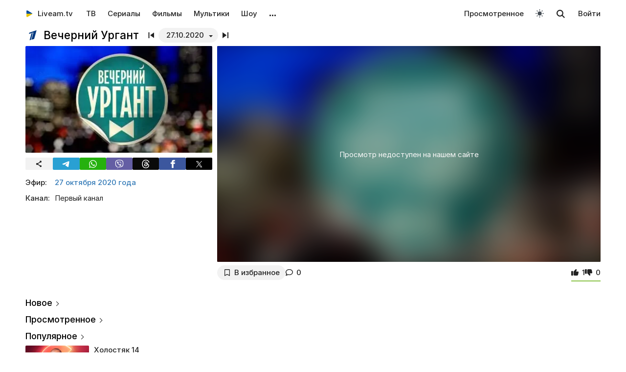

--- FILE ---
content_type: text/html; charset=UTF-8
request_url: https://liveam.tv/vechernij-urgant-27-10-2020.html
body_size: 12774
content:
<!DOCTYPE html>
<html lang="ru" data-theme="light"  prefix="og: //ogp.me/ns#">
	<head>
		<title>Вечерний Ургант – Евгений Дятлов и Татьяна Гартман от 27.10.2020 – смотреть онлайн – Первый канал | Liveam.tv</title>
		<meta name="Description" content="ᐉ Евгений Дятлов и Татьяна Гартман. 26 октября 2020 года на Первом канале состоялась премьера исторической драмы «Тобол»"/>
		<meta property="og:type" content="video.tv_show" />
		<meta property="og:url" content="https://liveam.tv/vechernij-urgant-27-10-2020.html" />
		<meta property="og:image" content="https://liveam.tv//img/urgant.jpg" />
		<meta property="og:title" content='Вечерний Ургант' />
		<meta property="og:description" content="ᐉ Евгений Дятлов и Татьяна Гартман. 26 октября 2020 года на Первом канале состоялась премьера исторической драмы «Тобол»"/>
		<meta property="og:pub_date" content="27 октября 2020 года"/>
		
		<base href="https://liveam.tv/">
		<meta charset="utf-8">
		<meta name="viewport" content="width=device-width, initial-scale=1.0">
		<meta property="og:site_name" content="Liveam.tv"/>
		<link rel="shortcut icon" href="/redicon.ico" type="image/x-icon" />
		<link rel="icon" href="/redicon.ico" type="image/x-icon" />
		<link rel="stylesheet" href="/bootstrap/css/lib.min.css?v=74.5" />
		<link rel="stylesheet" href="/bootstrap/css/main.css?v=74.5" />
		<link rel="preload" href="/bootstrap/fonts/Inter/iRegular.woff2" as="font" type="font/woff2" crossorigin="anonymous">
		<link rel="preload" href="/bootstrap/fonts/Inter/iMedium.woff2" as="font" type="font/woff2" crossorigin="anonymous">
		<link rel="preload" href="/img/_sprite.svg?v=2" as="image" type="image/svg+xml">
		<link rel="canonical" href="https://liveam.tv/vechernij-urgant-27-10-2020.html"/>
		
		<script async src="https://pagead2.googlesyndication.com/pagead/js/adsbygoogle.js?client=ca-pub-3191771361990512" crossorigin="anonymous"></script>
		<!-- Google Tag Manager 
		<script>
		 window.dataLayer = window.dataLayer || [];
   		Выпуск шоу	
		(function(w,d,s,l,i){w[l]=w[l]||[];w[l].push({'gtm.start':
		new Date().getTime(),event:'gtm.js'});var f=d.getElementsByTagName(s)[0],
		j=d.createElement(s),dl=l!='dataLayer'?'&l='+l:'';j.async=true;j.src=
		'https://www.googletagmanager.com/gtm.js?id='+i+dl;f.parentNode.insertBefore(j,f);
		})(window,document,'script','dataLayer','GTM-WNHLVJQS');</script>-->
		<!-- End Google Tag Manager -->
	</head>
	<body class="bodygray body2">
		<script src="/bootstrap/libs/swiper/swiper-bundle.js" crossorigin="anonymous" referrerpolicy="no-referrer"></script>
<script src="/js/lib/jquery-3.5.1.min.js" crossorigin="anonymous"></script>
		<div class="container" itemscope itemtype="https://schema.org/TVSeries">
			<div class="navbar navbar-default livbar">
	<div class="container-fluid">
		<div class="navbar-header">
			<button type="button" class="navbar-toggle collapsed" data-toggle="collapse" data-target="#bs-example-navbar-collapse-1" title="Меню">
				<span class="icon-bar"></span>
				<span class="icon-bar"></span>
				<span class="icon-bar"></span>
<svg xmlns="http://www.w3.org/2000/svg" version="1" viewBox="0 0 24 24" class="icon-close">
    <path d="M18.71 5.29a1 1 0 0 0-1.42 0L12 10.59 6.71 5.29a1 1 0 0 0-1.42 1.42L10.59 12l-5.3 5.3a1 1 0 0 0 1.42 1.42L12 13.41l5.29 5.3a1 1 0 0 0 1.42-1.42L13.41 12l5.3-5.29a1 1 0 0 0 0-1.42z" fill="currentColor"></path>
</svg>
			</button>
			<div class="logo" itemscope="" itemtype="https://schema.org/Organization">
				<a itemprop="url" href="/">
					<img src="/img/uaplaylogo.png" alt="Liveam.tv" itemprop="logo" style="width:30px; height:30px">
					<span itemprop="name">Liveam.tv</span>
				</a>
			</div>
			<a href="/search.html" class="hidden-lg hidden-md hidden-sm" style="float: right; margin: 18px 16px 0 16px;">
				<svg class="" width="18px" height="18px"><use xlink:href="/img/_sprite.svg#search"></use></svg>
			</a>
		</div>
		<div class="collapse navbar-collapse" id="bs-example-navbar-collapse-1">
			<ul class="nav navbar-nav">
				<li><a href="/tv.html">ТВ</a></li>
				<li><a href="/serials.html">Сериалы</a></li>
				<li><a href="/films.html">Фильмы</a></li>
				<li><a href="/kids.html">Мультики</a></li>
				<li><a href="/tv-show.html">Шоу</a></li>
				<!--
				<li class="hidden-xs">
					<a class="tgbtn" href="https://t.me/+FSmC-WnM7900NmJi" rel="nofollow" target="_blank" onclick="gtag('event', 'click', {'event_category': 'tg_btn'});"> 
						<svg class="play-icon play-3" height="16px" width="16px">
							<use xlink:href="/img/_sprite.svg?v=6#tg"></use>
						</svg>
						Мы в Telegram
					</a>
				</li>-->
				<li class="dropdown sub-menu">
					<a href="#" class="dropdown-toggle" data-toggle="dropdown" role="button" aria-expanded="false">…</a>
					<ul class="dropdown-menu" role="menu">
						<li><a href="/teleprogramma.html">Телепрограмма</a></li>
						<li class=""><a href="/collections.html">Подборки</a></li>
						<li class="hidden-xs"><a href="/radio.html">Радио</a></li>
						<li class="hidden-xs"><a href="/clips.html">Клипы</a></li>
						<li class="hidden-xs"><a href="/koncerty.html">Концерты</a></li>
						<li class="hidden-xs"><a href="/football-tv.html">Футбол</a></li>
						<li class="hidden-xs"><a href="/goroskopy.html">Гороскопы</a></li>
						<li class=""><a href="/news.html">Новости</a></li>
					</ul>
				</li>
			</ul>
			<ul class="nav navbar-nav navbar-right">
				<li><div class="menu_line"></div></li>
				<li class="hidden-lg hidden-md hidden-sm">
					<div class="theme-select-wrapper">
						<div>Тема:</div>
						 <div class="custom-select"> <div class="theme-fake-select cursor">светлая</div> <select class="theme-native-select"> <option value="light" selected>светлая</option> <option value="dark" >тёмная</option> </select> </div> 
					</div>
				</li>
				
				<li><div class="menu_line"></div></li>
				<li><a href="/watching.html">Просмотренное</a></li>
				
				<li class="hidden-xs"><button class="theme-toggle" id="theme-toggle" title="Toggles light & dark" aria-label="auto" aria-live="polite" data-theme="light">
	<svg class="sun-and-moon" aria-hidden="true" width="24" height="24" viewBox="0 0 24 24">
		<mask class="moon" id="moon-mask">
			<rect x="0" y="0" width="100%" height="100%" fill="white" />
			<circle cx="24" cy="10" r="6" fill="black" />
		</mask>
		<circle class="sun" cx="12" cy="12" r="6" mask="url(#moon-mask)" fill="currentColor" />
		<g class="sun-beams" stroke="currentColor">
			<line x1="12" y1="1" x2="12" y2="3" />
			<line x1="12" y1="21" x2="12" y2="23" />
			<line x1="4.22" y1="4.22" x2="5.64" y2="5.64" />
			<line x1="18.36" y1="18.36" x2="19.78" y2="19.78" />
			<line x1="1" y1="12" x2="3" y2="12" />
			<line x1="21" y1="12" x2="23" y2="12" />
			<line x1="4.22" y1="19.78" x2="5.64" y2="18.36" />
			<line x1="18.36" y1="5.64" x2="19.78" y2="4.22" />
		</g>
	</svg>
</button></li>
				<li class="hidden-xs">
					<div id="sb-search" class="sb-search">
						<form method="get" action="/search.html">
							<input class="sb-search-input" onkeyup="buttonUp();" placeholder="Поиск..." type="search" value="" name="search" id="search" autocomplete="off">
							<input class="sb-search-submit" type="submit"  value="">
							<span class="sb-icon-search">
								<svg id="searhcicon" class="" width="17px" height="17px">
									<use xlink:href="/img/_sprite.svg#search"></use>
								</svg>
							</span> 
						</form>
						
					</div>
					<div id="search-results8"></div>
				</li>
				<li><a class="btnlog" data-fancybox="" data-src="#callback-form" href="#">Войти</a></li>
			</ul>
		</div>
	</div>
</div>
<div class="clear"></div>

<script type='text/javascript'>
	$(function(){
		$("#showhidesearch").click(function(e){
			e.preventDefault();
			$(".searchform").toggle();
			$("#searhcicon").toggle();
			$("#hideicon").toggle();
			$(".search-field").focus();
			$(".search-field").toggleClass("borderform");
		});
	})  
</script>


			<meta itemprop="episode" content="Евгений Дятлов и Татьяна Гартман"/>
			
			<div class="chan">
				<div class="topChannel "><div class="h1_block" style=""><div class="chLogo"><a href="/perviy-kanal.html"> <picture> <source srcset="/assets/cache/images/chnl/1-tv-60x60-f94.png.webp" type="image/webp"> <img src="/assets/cache/images/chnl/1-tv-60x60-f94.png" alt="Первый канал" width="30px" height="30px"/> </picture></a></div> <h1 itemprop="name"><span class="h1_name">Вечерний Ургант </span><span class="h1_prefix">. 27.10.2020</span></h1></div><div class="shl"><div class="title_num top_title_num" id="title_date"><span class="datedrop eplistLoad btn_grey" idd="30752">27.10.2020</span><div class="prevnext"><a href="/vechernij-urgant-26-10-2020.html" class="prevsvg"><svg height="12px" width="12px"><use xlink:href="/img/_sprite.svg#prev"></use></svg></a><a href="/vechernij-urgant-28-10-2020.html" class="nextsvg"><svg height="12px" width="12px"><use xlink:href="/img/_sprite.svg#next"></use></svg></a><span class="listsvg hidden-mobi eplistLoad" idd="30752"><svg height="20px" width="20px"><use xlink:href="/img/_sprite.svg?v=7#f-list"></use></svg></span></div></div></div></div>
				<div class="botChannel">
					<div class="col-md-8 col-lg-8 sideBlock sideBlock_video floatRight">
						<div class="video_with_part">
							
							
							<div class="embed em_cover mob-20"> <picture> <source srcset="/assets/images/webp/img/urgant.webp" type="image/webp"> <img src="/img/urgant.jpg" class="blur" draggable="false"/> </picture> <div class="em_block">Просмотр недоступен на нашем сайте</div> </div><div class="clear"></div>
						</div>
						
						<div class="clear"></div><div class="action-buttons"><div class="subcom"><div  class="btnlog subbtn sub_elem btn_grey hidden-xs" data-fancybox="" data-src="#callback-form" cid="605" title="В избранное" alttitle="Добавлен"><svg class="heart-icon" height="14px" whith="14px"><use xlink:href="/img/_sprite.svg#f-heart"></use></svg><label>В избранное</label></div><button class="share-btn btn_grey hidden-lg hidden-md hidden-sm" id="shareButton" onclick="gtag('event', 'shared_mobile');">
  <svg width="15" height="15" viewBox="0 0 24 24"><path fill="currentColor" d="M18 16.08c-.76 0-1.44.3-1.96.77L8.91 12.7a3.2 3.2 0 0 0 0-1.42l7.05-4.11A2.99 2.99 0 1 0 14 5a3.1 3.1 0 0 0 .04.48L7 9.64a3 3 0 1 0 0 4.72l7.05 4.13c-.02.15-.05.3-.05.46a3 3 0 1 0 3-2.87z"/></svg>
  <span>Поділитися</span>
</button>
<style>
.share-btn {
  display: inline-flex;
  align-items: center;
  padding: 0 15px 0 10px;
  gap: 6px;
}
</style>
<script>
const shareButton = document.getElementById('shareButton');

const shareData = {
  title: document.querySelector('h1') ? document.querySelector('h1').textContent : document.title,
  url: location.href,
};


shareButton.addEventListener("click", async () => {
  if (navigator.share) {
    try {
      await navigator.share(shareData);
    } catch (err) {
      if (err.name !== 'AbortError') { 
      }
    }
  } 
});
</script><a href="vechernij-urgant-27-10-2020.html#page-comments" class="commentsCount"><svg class="like-icon" width="1rem" height="1rem"><use xlink:href="/img/_sprite.svg#f-comment"></use></svg><span>0</span></a></div> <span itemprop="aggregateRating" itemscope="" itemtype="https://schema.org/AggregateRating" style="display:none"> <meta itemprop="itemReviewed" content="Вечерний Ургант "/> <meta content="10" itemprop="bestRating"/> <meta content="0" itemprop="worstRating"/> <meta itemprop="ratingValue" content="7,5"/> <meta itemprop="ratingCount" content="1"/> </span>
<div class="likedislike" data-id="30752">
	<a href="#" class="like">
		<svg class="like-icon" width="1rem" height="1rem"><use xlink:href="/img/_sprite.svg#f-like"></use></svg><span>1</span>
	</a> 
	<a href="#" class="dislike">
		<svg class="like-icon" width="1rem" height="1rem"><use xlink:href="/img/_sprite.svg#f-dislike"></use></svg><span>0</span>
	</a>
	<div class="likedislikebar">
		<div style="width:100%;" class="likedislikebarcolor"></div>
	</div>
</div></div>
						<div class="ads_block ads_horison mob-20 hidden-big"  style="height:280px; max-height:280px; overflow:hidden; margin-top: 10px">
	<center>
		<script async src="https://pagead2.googlesyndication.com/pagead/js/adsbygoogle.js?client=ca-pub-3191771361990512"
     crossorigin="anonymous"></script>
		<!-- Mob 1 -->
		<ins class="adsbygoogle"
			 style="display:block"
			 data-ad-client="ca-pub-3191771361990512"
			 data-ad-slot="1643853805"
			 data-ad-format="rectangle"
			 ></ins>
		<script>
			 (adsbygoogle = window.adsbygoogle || []).push({});
		</script>
	</center>
</div>

					</div>
					<div class="col-md-4 col-lg-4 sideBlock floatLeft leftSideBlock">
						<div class="sideBlock sideBlock_img mob-20 hidden-xs">
	<div class="opt-cover-block vyp" itemscope itemprop="image" itemtype="http://schema.org/ImageObject" id="main-image">
		<picture>
			<source srcset="/assets/images/webp/img/urgant.webp" type="image/webp">
			<img itemprop="url contentUrl" src="/img/urgant.jpg"  alt="Вечерний Ургант" class="opt-img"/>
		</picture>
	</div>
	<script>
const shareUrl = encodeURIComponent(window.location.href);

function shareCopy(){
	navigator.clipboard.writeText(window.location.href);
}
	
function shareTelegram(){
	window.open(`https://t.me/share/url?url=${shareUrl}`, "_blank", "width=600,height=600");
}

function shareThreads(){
	window.open(`https://www.threads.net/intent/post?text=${shareUrl}`, "_blank", "width=600,height=600");
}

function shareFacebook(){
	window.open(`https://www.facebook.com/sharer/sharer.php?u=${shareUrl}`, "_blank", "width=600,height=600");
}

function shareX(){
	window.open(`https://x.com/intent/post?url=${shareUrl}`, "_blank", "width=600,height=600");
}

function shareWhatsApp(){
	window.open(`whatsapp://send?text=${shareUrl}`);
}

function shareViber(){
	window.open(`viber://forward?text=${shareUrl}`);
}

function trackShare(type){
	gtag('event','share',{
		event_category:'click',
		event_label:type
	});
}
</script>
<ul class="impulse__enter-list">
	<li class="share_icon btn_grey" onclick="trackShare('copy'); shareCopy()" style="height:auto">
		<svg width="15" height="15" viewBox="0 0 24 24" style="position: absolute; left: 50%; top: 50%; transform: translate(-50%, -50%);}"><path fill="currentColor" d="M18 16.08c-.76 0-1.44.3-1.96.77L8.91 12.7a3.2 3.2 0 0 0 0-1.42l7.05-4.11A2.99 2.99 0 1 0 14 5a3.1 3.1 0 0 0 .04.48L7 9.64a3 3 0 1 0 0 4.72l7.05 4.13c-.02.15-.05.3-.05.46a3 3 0 1 0 3-2.87z"></path></svg>
	</li>
	<li class="share_icon social-media-tel" onclick="trackShare('telegram'); shareTelegram()"></li>
	<li class="share_icon social-media-wtsp" onclick="trackShare('whatsapp'); shareWhatsApp()"></li>
	<li class="share_icon social-media-viber" onclick="trackShare('viber'); shareViber()"></li>
	<li class="share_icon social-media-th" onclick="trackShare('threads'); shareThreads()"></li>
	<li class="share_icon social-media-fb" onclick="trackShare('facebook'); shareFacebook()"></li>
	<li class="share_icon social-media-xcom" onclick="trackShare('x'); shareX()"></li>
</ul>

</div>
						<table class="table-film sideBlock sideBlock_info"><tr><td class="table-film-label">Эфир:</td><td class="table-film-conten  eplistLoad like-link" idd="30752">27 октября 2020 года</td></tr><tr><td class="table-film-label">Канал:</td><td class="table-film-content">Первый канал</td></tr></table><meta itemprop="datePublished" content="2020-10-27"><div class="tv-right-block ads_block ads_r1">
	<center>
		<script async src="https://pagead2.googlesyndication.com/pagead/js/adsbygoogle.js" async></script>
		<!-- Right 1 [adaptive] -->
		<ins class="adsbygoogle"
			 style="display:block;"
			 data-ad-client="ca-pub-3191771361990512"
			 data-ad-slot="7248562978"
			 data-ad-format="horizontal"
			 data-full-width-responsive="true"></ins>
		<script>
			(adsbygoogle = window.adsbygoogle || []).push({});
		</script>
	</center>
</div>
					</div>
					<div class="col-md-8 col-lg-8 sideBlock floatRight sideBlock_content">
						<div class="ads_block ads_horison mob-20">
	<center style="min-height:280px; margin-top: 3px">
		<script async src="https://pagead2.googlesyndication.com/pagead/js/adsbygoogle.js"></script>
		<!-- Mid 2 [adaptive] -->
		<ins class="adsbygoogle"
			 style="display:block"
			 data-ad-client="ca-pub-3191771361990512"
			 data-ad-slot="1413852177"
			 data-ad-format="rectangle"
			 ></ins>
		<script>
			(adsbygoogle = window.adsbygoogle || []).push({});
		</script>
	</center>
</div>

						<article class="text_block mob-20" id="text_block">
							<div class="top">
								<h2>
									Евгений Дятлов и Татьяна Гартман
								</h2>
							</div>
							<div class="cont noselect">
								<p>26 октября 2020 года на Первом канале состоялась премьера исторической драмы «Тобол». В сегодняшнем выпуске шоу «Вечерний Ургант» актер Евгений Дятлов поделится своим впечатлением от съемок этой киноэпопеи.</p>
<p>А Татьяна Гартман, больше известная как «Та самая училка», поговорит с Ургантом о своем блоге и канале на Youtube. Она объявила гуманитарную войну безграмотным журналистам и как оказалось совсем не напрасно. За 3 года существования канала ее видео набрали более 3,5 миллиона просмотров.</p>
								<div class="content_add">
									
								</div>
							</div>
							<div class="clear"></div><div class="clear"></div>
							<div class="clear"></div><span class="dl_crumbBox" itemscope itemtype="https://schema.org/BreadcrumbList"><span itemprop="itemListElement" itemscope itemtype="https://schema.org/ListItem"><a itemprop="item" href="https://liveam.tv/" title="Liveam.tv"><span itemprop="name">Liveam.tv</span></a> <meta itemprop="position" content="1"></span><svg height="8px" width="8px"><use xlink:href="/img/_sprite.svg#f-double-right"></use></svg><span itemprop="itemListElement" itemscope itemtype="https://schema.org/ListItem"><a itemprop="item" href="https://liveam.tv/tv-show.html" title="Телешоу"><span itemprop="name">Телешоу</span></a> <meta itemprop="position" content="2"></span><svg height="8px" width="8px"><use xlink:href="/img/_sprite.svg#f-double-right"></use></svg><span itemprop="itemListElement" itemscope itemtype="https://schema.org/ListItem"><a href="https://liveam.tv/vechernij-urgant.html" title="Вечерний Ургант" itemprop="item"><span itemprop="name">Вечерний Ургант</span></a> <meta itemprop="position" content="3"></span></span><div class="clear"></div> 
						</article>
						<div class="content_add">
							<div class="content_add_block clear bot6 no_ads"><div class="table-film-label bot_paragraph">Также смотрите:</div><table class="popular-cell" onclick="gtag('event', 'feed_click', {'event_category': 'popular'});">
	<tr class="b">
		<td class="popular-img" >
			<a href="/tobol.html">
				<div class="mid-show-img">
					<picture>
						<source srcset="/assets/cache/images/2020/serial-tobol-2020-240x-316.jpg.webp" type="image/webp">
						<img data-src="/assets/cache/images/2020/serial-tobol-2020-240x-316.jpg" src="/img/ddd.jpg" class="lazyload" loading="lazy" alt="Тобол"/>
					</picture>
					<div class="mid-back"></div>
					<i class="g-icon g-icon-play"></i>
				</div>
			</a>
		</td>
		<td class="popular-event-full">
			<a href="/tobol.html" class="like-text">
				<div class="bottom-show-name">Тобол</div>
			</a>
			<a href="/tobol.html" class="like-text">
				<div class="bottom-show-date">5 лет назад</div>
				<div class="bottom-show-descr">2020, Исторические</div>
			</a>
		</td>
	</tr>
</table>
<div class="clear"></div></div>
						</div>
						
<div class="comments" style="" id="page-comments">
<div class="commBody">
		<div id="comments">
    <div class="top">
                    <div class="comments-count-wrap"><span class="comments-count-label">Комментарии</span></div>
            </div>
    <div class="clear"></div>
    </div>
<div class="clear"></div>
		<div class="comments-form-wrap">
			

<form method="post">
    <input type="hidden" name="formid" value="comments-form">

    <div class="form-group">
        <textarea class="form-control" id="comment" placeholder="Написать комментарий…" rows="3" name="comment"></textarea>
        
    </div>
        <div class="guestfotm">
        <div class="row">
            <div class="col-md-6">
                <div class="form-group">
                    <input type="text" class="form-control" name="name" value="" placeholder="Ваше имя" maxlength="40">
                    
                </div>
            </div>
            <div class="col-md-6">
                <div class="form-group">
                    <div class="text-right">
                        <button class="btn btn-warning btn-lg" type="submit">Отправить</button>
                        <div class="bottom-show-descr" style="float:right;line-height:36px;margin-top:10px; padding-right:10px;font-family: robotoregular; display:none"><a href="#" class="btnlog" data-fancybox="" data-src="#callback-form">Войти</a> или</div>
                        <button class="btn comment-reply-cancel btn-info btn-lg bottom-show-descr" style=" padding-right:10px">Отменить</button>
                        <div class="clear"></div>
                    </div>
                </div>
            </div>
        </div>
    </div>
    
    </form>

			<div class="clear"></div>
		</div>
		<div class="clear"></div>
	</div>
</div>
						
						
					</div>
					<div class="col-md-4 col-lg-4 sideBlock floatLeft leftSideBlock">
						<aside class="sideBlock sideBlock_feed">

 <div class="tv-right-block top5popular" id="top5popular"> <div class="top"> 
<!--<img class="r_icon" src="https://cdn0.iconfinder.com/data/icons/glyphpack/61/unordered-list-128.png" alt="Trends"/> whith-icon-->
 <a href="/feed.html" class="swiper_more_title ">Новое</a> </div> <div class="top" style="padding-top: 0;"> 
<!--<img class="r_icon" src="https://cdn1.iconfinder.com/data/icons/material-core/21/history-512.png" alt="Trends"/>-->
 <a href="/watching.html" class="swiper_more_title">Просмотренное</a> </div> <div class="top" style="padding-top: 0;"> 
<!--<img class="r_icon" src="/img/fire.svg" alt="Trends"/>-->
 <a href="/popular.html" class=" swiper_more_title">Популярное</a> </div> <div class="r_inside no_ads"><table class="popular-cell" onclick="gtag('event', 'feed_click', {'event_category': 'popular'});">
	<tr class="b">
		<td class="popular-img" >
			<a href="/holostyak-14-vypusk-12.html">
				<div class="mid-show-img">
					<picture>
						<source srcset="/assets/cache/images/2025/cymbal-hol-240x-4b7.jpg" type="image/webp">
						<img data-src="/assets/cache/images/2025/cymbal-hol-240x-4b7.jpg" src="/img/ddd.jpg" class="lazyload" loading="lazy" alt="Холостяк"/>
					</picture>
					<div class="mid-back"></div>
					<i class="g-icon g-icon-play"></i>
				</div>
			</a>
		</td>
		<td class="popular-event-full">
			<a href="/holostyak.html" class="like-text">
				<div class="bottom-show-name">Холостяк 14</div>
			</a>
			<a href="/holostyak-14-vypusk-12.html" class="like-text">
				<div class="bottom-show-date">2 недели назад</div>
				<div class="bottom-show-descr">Выпуск 12 - Пост-шоу. Жизнь после проекта</div>
			</a>
		</td>
	</tr>
</table>
<div class="clear"></div><table class="popular-cell" onclick="gtag('event', 'feed_click', {'event_category': 'popular'});">
	<tr class="b">
		<td class="popular-img" >
			<a href="/supermama-10-vypusk-48.html">
				<div class="mid-show-img">
					<picture>
						<source srcset="/assets/cache/images/2020/super-mama-240x-e78.jpg" type="image/webp">
						<img data-src="/assets/cache/images/2020/super-mama-240x-e78.jpg" src="/img/ddd.jpg" class="lazyload" loading="lazy" alt="Супермама"/>
					</picture>
					<div class="mid-back"></div>
					<i class="g-icon g-icon-play"></i>
				</div>
			</a>
		</td>
		<td class="popular-event-full">
			<a href="/supermama.html" class="like-text">
				<div class="bottom-show-name">Супермама 10</div>
			</a>
			<a href="/supermama-10-vypusk-48.html" class="like-text">
				<div class="bottom-show-date">1 месяц назад</div>
				<div class="bottom-show-descr">Выпуск 48 - Мама-трудоголик Вероника прячется от детей в работе?</div>
			</a>
		</td>
	</tr>
</table>
<div class="clear"></div><table class="popular-cell" onclick="gtag('event', 'feed_click', {'event_category': 'popular'});">
	<tr class="b">
		<td class="popular-img" >
			<a href="/super-top-model-po-ukrainski-21-12-2020.html">
				<div class="mid-show-img">
					<picture>
						<source srcset="/assets/cache/images/2020/supertop-240x-a7f.jpg" type="image/webp">
						<img data-src="/assets/cache/images/2020/supertop-240x-a7f.jpg" src="/img/ddd.jpg" class="lazyload" loading="lazy" alt="Топ-модель по-украински"/>
					</picture>
					<div class="mid-back"></div>
					<i class="g-icon g-icon-play"></i>
				</div>
			</a>
		</td>
		<td class="popular-event-full">
			<a href="/top-model-po-ukrainski.html" class="like-text">
				<div class="bottom-show-name">Топ-модель по-украински 4</div>
			</a>
			<a href="/super-top-model-po-ukrainski-21-12-2020.html" class="like-text">
				<div class="bottom-show-date">5 лет назад</div>
				<div class="bottom-show-descr">Выпуск 10 - Финал</div>
			</a>
		</td>
	</tr>
</table>
<div class="clear"></div><table class="popular-cell" onclick="gtag('event', 'feed_click', {'event_category': 'popular'});">
	<tr class="b">
		<td class="popular-img" >
			<a href="/veshhdok-07-06-2021.html">
				<div class="mid-show-img">
					<picture>
						<source srcset="/assets/cache/images/2025/rechdok-240x-3c9.jpg" type="image/webp">
						<img data-src="/assets/cache/images/2025/rechdok-240x-3c9.jpg" src="/img/ddd.jpg" class="lazyload" loading="lazy" alt="Вещдок"/>
					</picture>
					<div class="mid-back"></div>
					<i class="g-icon g-icon-play"></i>
				</div>
			</a>
		</td>
		<td class="popular-event-full">
			<a href="/veshhdok.html" class="like-text">
				<div class="bottom-show-name">Вещдок</div>
			</a>
			<a href="/veshhdok-07-06-2021.html" class="like-text">
				<div class="bottom-show-date">3 недели назад</div>
				<div class="bottom-show-descr">Горячая страсть</div>
			</a>
		</td>
	</tr>
</table>
<div class="clear"></div><table class="popular-cell" onclick="gtag('event', 'feed_click', {'event_category': 'popular'});">
	<tr class="b">
		<td class="popular-img" >
			<a href="/odruzhennia-naoslip-08-11-2025.html">
				<div class="mid-show-img">
					<picture>
						<source srcset="/assets/cache/images/odruzhennya-naoslip-240x-96d.jpg" type="image/webp">
						<img data-src="/assets/cache/images/odruzhennya-naoslip-240x-96d.jpg" src="/img/ddd.jpg" class="lazyload" loading="lazy" alt="Свадьба вслепую"/>
					</picture>
					<div class="mid-back"></div>
					<i class="g-icon g-icon-play"></i>
				</div>
			</a>
		</td>
		<td class="popular-event-full">
			<a href="/odruzhennya-naoslip.html" class="like-text">
				<div class="bottom-show-name">Свадьба вслепую 8</div>
			</a>
			<a href="/odruzhennia-naoslip-08-11-2025.html" class="like-text">
				<div class="bottom-show-date">2 месяца назад</div>
				<div class="bottom-show-descr">Выпуск 1 - Фаина и Александр</div>
			</a>
		</td>
	</tr>
</table>
<div class="clear"></div><table class="popular-cell" onclick="gtag('event', 'feed_click', {'event_category': 'popular'});">
	<tr class="b">
		<td class="popular-img" >
			<a href="/liha-smikhu-15-vypusk-10.html">
				<div class="mid-show-img">
					<picture>
						<source srcset="/assets/cache/images/2018/liga-smeha2018-240x-2cf.jpg" type="image/webp">
						<img data-src="/assets/cache/images/2018/liga-smeha2018-240x-2cf.jpg" src="/img/ddd.jpg" class="lazyload" loading="lazy" alt="Лига смеха"/>
					</picture>
					<div class="mid-back"></div>
					<i class="g-icon g-icon-play"></i>
				</div>
			</a>
		</td>
		<td class="popular-event-full">
			<a href="/liga-smeha.html" class="like-text">
				<div class="bottom-show-name">Лига смеха 15</div>
			</a>
			<a href="/liha-smikhu-15-vypusk-10.html" class="like-text">
				<div class="bottom-show-date">2 месяца назад</div>
				<div class="bottom-show-descr">Выпуск 10 - Финал. Часть 2</div>
			</a>
		</td>
	</tr>
</table>
<div class="clear"></div><table class="popular-cell" onclick="gtag('event', 'feed_click', {'event_category': 'popular'});">
	<tr class="b">
		<td class="popular-img" >
			<a href="/detektor-brehni-23-04-2023.html">
				<div class="mid-show-img">
					<picture>
						<source srcset="/assets/cache/images/2020/detektor-brehni-240x-cdb.jpg" type="image/webp">
						<img data-src="/assets/cache/images/2020/detektor-brehni-240x-cdb.jpg" src="/img/ddd.jpg" class="lazyload" loading="lazy" alt="Детектор лжи"/>
					</picture>
					<div class="mid-back"></div>
					<i class="g-icon g-icon-play"></i>
				</div>
			</a>
		</td>
		<td class="popular-event-full">
			<a href="/detektor-lzhi.html" class="like-text">
				<div class="bottom-show-name">Детектор лжи 12</div>
			</a>
			<a href="/detektor-brehni-23-04-2023.html" class="like-text">
				<div class="bottom-show-date">5 месяцев назад</div>
				<div class="bottom-show-descr">Выпуск 18 - Богдан Оба. Частина 2</div>
			</a>
		</td>
	</tr>
</table>
<div class="clear"></div><table class="popular-cell" onclick="gtag('event', 'feed_click', {'event_category': 'popular'});">
	<tr class="b">
		<td class="popular-img" >
			<a href="/hto-zverhu-14-vypusk-12.html">
				<div class="mid-show-img">
					<picture>
						<source srcset="/assets/cache/images/2025/hz-2025-240x-82f.jpg" type="image/webp">
						<img data-src="/assets/cache/images/2025/hz-2025-240x-82f.jpg" src="/img/ddd.jpg" class="lazyload" loading="lazy" alt="Кто сверху?"/>
					</picture>
					<div class="mid-back"></div>
					<i class="g-icon g-icon-play"></i>
				</div>
			</a>
		</td>
		<td class="popular-event-full">
			<a href="/hto-zverhu.html" class="like-text">
				<div class="bottom-show-name">Кто сверху 14</div>
			</a>
			<a href="/hto-zverhu-14-vypusk-12.html" class="like-text">
				<div class="bottom-show-date">3 недели назад</div>
				<div class="bottom-show-descr">Выпуск 12 - Positiff, Люленов, Бойко vs Мандзюк, Андраде, Кароль</div>
			</a>
		</td>
	</tr>
</table>
<div class="clear"></div><table class="popular-cell" onclick="gtag('event', 'feed_click', {'event_category': 'popular'});">
	<tr class="b">
		<td class="popular-img" >
			<a href="/orel-i-reshka-06-05-2025.html">
				<div class="mid-show-img">
					<picture>
						<source srcset="/assets/cache/images/2020/orel-i-reshka-240x-b17.jpg" type="image/webp">
						<img data-src="/assets/cache/images/2020/orel-i-reshka-240x-b17.jpg" src="/img/ddd.jpg" class="lazyload" loading="lazy" alt="Орел и решка"/>
					</picture>
					<div class="mid-back"></div>
					<i class="g-icon g-icon-play"></i>
				</div>
			</a>
		</td>
		<td class="popular-event-full">
			<a href="/orel-i-reshka.html" class="like-text">
				<div class="bottom-show-name">Орел и решка 28</div>
			</a>
			<a href="/orel-i-reshka-06-05-2025.html" class="like-text">
				<div class="bottom-show-date">8 месяцев назад</div>
				<div class="bottom-show-descr">Выпуск 11 - Тунис</div>
			</a>
		</td>
	</tr>
</table>
<div class="clear"></div><table class="popular-cell" onclick="gtag('event', 'feed_click', {'event_category': 'popular'});">
	<tr class="b">
		<td class="popular-img" >
			<a href="/zradnyky-vypusk-11.html">
				<div class="mid-show-img">
					<picture>
						<source srcset="/assets/cache/images/2025/zradniki-240x-f5d.jpg" type="image/webp">
						<img data-src="/assets/cache/images/2025/zradniki-240x-f5d.jpg" src="/img/ddd.jpg" class="lazyload" loading="lazy" alt="Предатели"/>
					</picture>
					<div class="mid-back"></div>
					<i class="g-icon g-icon-play"></i>
				</div>
			</a>
		</td>
		<td class="popular-event-full">
			<a href="/zradnyky.html" class="like-text">
				<div class="bottom-show-name">Предатели</div>
			</a>
			<a href="/zradnyky-vypusk-11.html" class="like-text">
				<div class="bottom-show-date">2 недели назад</div>
				<div class="bottom-show-descr">Выпуск 11 - Пост-шоу</div>
			</a>
		</td>
	</tr>
</table>
<div class="clear"></div></div> </div>
</aside>
					</div>
					<div class="left_aside col-md-8 col-lg-8 col-sm-12 rec_aside sideBlock floatRight sideBlock_recommend recommendBlock"><div  class="no_ads">
	<div class="clear"></div>
	<div class="chnl-title">
		<span>Также смотрите</span>
		<div class="swiper-show-navbox">
			<div class="swiper-button-next-102 swiper-button-black swiper-button-show-next"></div>
			<div class="swiper-button-prev-102 swiper-button-black swiper-button-show-prev swiper-button-disabled"></div>
		</div>
	</div>
	<div class="clear"></div>
	<div class="swiper_wrap mob-20">
		<div class="swiper swiper-cards swiper-cards-102">
			<div class="swiper-wrapper"><div class="swiper-card swiper-slide card" dataid="42247" onclick="gtag('event', 'rec', {'event_category': 'rec1'});">
	<a href="/viktorina.html">
		<div class="col-show-img opt-cover-block">
			<picture>
				<source srcset="/assets/cache/images/2025/viktorina-vkv-350x200-38f.jpg.webp" type="image/webp">
				<img src="/assets/cache/images/2025/viktorina-vkv-350x200-38f.jpg" class="card-image opt-img"  alt="Викторина" loading="lazy"/>
			</picture>
			<div class="mid-back"></div>
		</div>
	</a>
	<div class="clear"></div>
	<div class="clear"></div>
	<div class="card-details ">
		<div class="card-name-line">
			<div class="mid-show-name">
				<a href="/viktorina.html">Викторина</a>
			</div>
			
		</div>
		<div class="clear"></div>
		<div class="shoto bottom-show-descr"> <a href="/viktoryna-10-01-2026.html"><svg class="play-icon play-3" height="10px" width="10px"><use xlink:href="/img/_sprite.svg#f-play-3"></use></svg><span>Шумко, Кондратенко, Машлятина за 10.01.2026</span></a></div>
	</div>
	
</div>
<div class="swiper-card swiper-slide card" dataid="6169" onclick="gtag('event', 'rec', {'event_category': 'rec1'});">
	<a href="/elias.html">
		<div class="col-show-img opt-cover-block">
			<picture>
				<source srcset="/assets/cache/images/2024/elias-vkv-350x200-84d.jpg.webp" type="image/webp">
				<img src="/assets/cache/images/2024/elias-vkv-350x200-84d.jpg" class="card-image opt-img"  alt="Элиас" loading="lazy"/>
			</picture>
			<div class="mid-back"></div>
		</div>
	</a>
	<div class="clear"></div>
	<div class="clear"></div>
	<div class="card-details ">
		<div class="card-name-line">
			<div class="mid-show-name">
				<a href="/elias.html">Элиас</a>
			</div>
			
		</div>
		<div class="clear"></div>
		<div class="shoto bottom-show-descr"><a href="/elias.html"><svg class="play-icon play-3" height="10px" width="10px"><use xlink:href="/img/_sprite.svg#f-play-3"></use></svg><span>Выпуск за 14.01.2026</span></a></div>
	</div>
	
</div>
<div class="swiper-card swiper-slide card" dataid="21185" onclick="gtag('event', 'rec', {'event_category': 'rec1'});">
	<a href="/duzhe-seriozna-rozmova.html">
		<div class="col-show-img opt-cover-block">
			<picture>
				<source srcset="/assets/cache/images/2025/duzhe-serjozna-rozmova-350x200-5c2.jpg.webp" type="image/webp">
				<img src="/assets/cache/images/2025/duzhe-serjozna-rozmova-350x200-5c2.jpg" class="card-image opt-img"  alt="Дуже Серйозна Розмова" loading="lazy"/>
			</picture>
			<div class="mid-back"></div>
		</div>
	</a>
	<div class="clear"></div>
	<div class="clear"></div>
	<div class="card-details ">
		<div class="card-name-line">
			<div class="mid-show-name">
				<a href="/duzhe-seriozna-rozmova.html">Дуже Серйозна Розмова</a>
			</div>
			
		</div>
		<div class="clear"></div>
		<div class="shoto bottom-show-descr"> <a href="/duzhe-seriozna-rozmova-24-12-2025.html"><svg class="play-icon play-3" height="10px" width="10px"><use xlink:href="/img/_sprite.svg#f-play-3"></use></svg><span>Рождество. KAZKA, MONATIK, Веня за 24.12.2025</span></a></div>
	</div>
	
</div>
<div class="swiper-card swiper-slide card" dataid="23434" onclick="gtag('event', 'rec', {'event_category': 'rec1'});">
	<a href="/misiia-vporatysia.html">
		<div class="col-show-img opt-cover-block">
			<picture>
				<source srcset="/assets/cache/images/2025/misiya-vporatisya-350x200-a5c.jpg.webp" type="image/webp">
				<img src="/assets/cache/images/2025/misiya-vporatisya-350x200-a5c.jpg" class="card-image opt-img"  alt="Миссия справиться" loading="lazy"/>
			</picture>
			<div class="mid-back"></div>
		</div>
	</a>
	<div class="clear"></div>
	<div class="clear"></div>
	<div class="card-details ">
		<div class="card-name-line">
			<div class="mid-show-name">
				<a href="/misiia-vporatysia.html">Миссия справиться</a>
			</div>
			
		</div>
		<div class="clear"></div>
		<div class="shoto bottom-show-descr"><a href="/misiia-vporatysia.html"><svg class="play-icon play-3" height="10px" width="10px"><use xlink:href="/img/_sprite.svg#f-play-3"></use></svg><span>Выпуск за 17.01.2026</span></a></div>
	</div>
	
</div>
<div class="swiper-card swiper-slide card" dataid="20425" onclick="gtag('event', 'rec', {'event_category': 'rec1'});">
	<a href="/vidval-nig.html">
		<div class="col-show-img opt-cover-block">
			<picture>
				<source srcset="/assets/cache/images/2024/vidval-nig-350x200-df5.jpg.webp" type="image/webp">
				<img src="/assets/cache/images/2024/vidval-nig-350x200-df5.jpg" class="card-image opt-img"  alt="Відвал ніг" loading="lazy"/>
			</picture>
			<div class="mid-back"></div>
		</div>
	</a>
	<div class="clear"></div>
	<div class="clear"></div>
	<div class="card-details ">
		<div class="card-name-line">
			<div class="mid-show-name">
				<a href="/vidval-nig.html">Відвал ніг</a>
			</div>
			
		</div>
		<div class="clear"></div>
		<div class="shoto bottom-show-descr"><a href="/vidval-nig.html"><svg class="play-icon play-3" height="10px" width="10px"><use xlink:href="/img/_sprite.svg#f-play-3"></use></svg><span>Выпуск за 12.12.2025</span></a></div>
	</div>
	
</div>
<div class="swiper-card swiper-slide card" dataid="484" onclick="gtag('event', 'rec', {'event_category': 'rec1'});">
	<a href="/kvartal-95.html">
		<div class="col-show-img opt-cover-block">
			<picture>
				<source srcset="/assets/cache/images/2023/kvartal-edinii-350x200-6a5.jpg.webp" type="image/webp">
				<img src="/assets/cache/images/2023/kvartal-edinii-350x200-6a5.jpg" class="card-image opt-img"  alt="Вечерний Квартал" loading="lazy"/>
			</picture>
			<div class="mid-back"></div>
		</div>
	</a>
	<div class="clear"></div>
	<div class="clear"></div>
	<div class="card-details ">
		<div class="card-name-line">
			<div class="mid-show-name">
				<a href="/kvartal-95.html">Вечерний Квартал</a>
			</div>
			
		</div>
		<div class="clear"></div>
		<div class="shoto bottom-show-descr"><a href="/kvartal-95.html"><svg class="play-icon play-3" height="10px" width="10px"><use xlink:href="/img/_sprite.svg#f-play-3"></use></svg><span>Выпуск за 01.01.2026</span></a></div>
	</div>
	
</div>
<div class="swiper-card swiper-slide card" dataid="16890" onclick="gtag('event', 'rec', {'event_category': 'rec1'});">
	<a href="/ekzamen-s-efrosininoj.html">
		<div class="col-show-img opt-cover-block">
			<picture>
				<source srcset="/assets/cache/images/2023/masha-efrosinina-350x200-ba0.jpg.webp" type="image/webp">
				<img src="/assets/cache/images/2023/masha-efrosinina-350x200-ba0.jpg" class="card-image opt-img"  alt="Маша Ефросинина" loading="lazy"/>
			</picture>
			<div class="mid-back"></div>
		</div>
	</a>
	<div class="clear"></div>
	<div class="clear"></div>
	<div class="card-details ">
		<div class="card-name-line">
			<div class="mid-show-name">
				<a href="/ekzamen-s-efrosininoj.html">Маша Ефросинина</a>
			</div>
			
		</div>
		<div class="clear"></div>
		<div class="shoto bottom-show-descr"><a href="/ekzamen-s-efrosininoj.html"><svg class="play-icon play-3" height="10px" width="10px"><use xlink:href="/img/_sprite.svg#f-play-3"></use></svg><span>Выпуск за 12.12.2025</span></a></div>
	</div>
	
</div>
<div class="swiper-card swiper-slide card" dataid="5951" onclick="gtag('event', 'rec', {'event_category': 'rec1'});">
	<a href="/holostyak-backstage.html">
		<div class="col-show-img opt-cover-block">
			<picture>
				<source srcset="/assets/cache/images/2024/holostyak-troyanda-350x200-57b.jpg.webp" type="image/webp">
				<img src="/assets/cache/images/2024/holostyak-troyanda-350x200-57b.jpg" class="card-image opt-img"  alt="Холостяк. Бэкстейдж" loading="lazy"/>
			</picture>
			<div class="mid-back"></div>
		</div>
	</a>
	<div class="clear"></div>
	<div class="clear"></div>
	<div class="card-details ">
		<div class="card-name-line">
			<div class="mid-show-name">
				<a href="/holostyak-backstage.html">Холостяк. Бэкстейдж</a>
			</div>
			
		</div>
		<div class="clear"></div>
		<div class="shoto bottom-show-descr"> <a href="/holostyak-beksteidzh-14-vypusk-5.html"><svg class="play-icon play-3" height="10px" width="10px"><use xlink:href="/img/_sprite.svg#f-play-3"></use></svg><span>Выпуск 5 - За кулисами финала за 30.12.2025</span></a></div>
	</div>
	
</div>
<div class="swiper-card swiper-slide card" dataid="42362" onclick="gtag('event', 'rec', {'event_category': 'rec1'});">
	<a href="/rozryad.html">
		<div class="col-show-img opt-cover-block">
			<picture>
				<source srcset="/assets/cache/images/2023/rozryad-350x200-8c9.jpg.webp" type="image/webp">
				<img src="/assets/cache/images/2023/rozryad-350x200-8c9.jpg" class="card-image opt-img"  alt="Разряд" loading="lazy"/>
			</picture>
			<div class="mid-back"></div>
		</div>
	</a>
	<div class="clear"></div>
	<div class="clear"></div>
	<div class="card-details ">
		<div class="card-name-line">
			<div class="mid-show-name">
				<a href="/rozryad.html">Разряд</a>
			</div>
			
		</div>
		<div class="clear"></div>
		<div class="shoto bottom-show-descr"> <a href="/rozriad-07-11-2025.html"><svg class="play-icon play-3" height="10px" width="10px"><use xlink:href="/img/_sprite.svg#f-play-3"></use></svg><span>Салем, Дядя Жора за 07.11.2025</span></a></div>
	</div>
	
</div>
<div class="swiper-card swiper-slide card" dataid="24817" onclick="gtag('event', 'rec', {'event_category': 'rec1'});">
	<a href="/randevu.html">
		<div class="col-show-img opt-cover-block">
			<picture>
				<source srcset="/assets/cache/images/2019/randevu-350x200-b79.jpg.webp" type="image/webp">
				<img src="/assets/cache/images/2019/randevu-350x200-b79.jpg" class="card-image opt-img"  alt="Рандеву с Яниной Соколовой" loading="lazy"/>
			</picture>
			<div class="mid-back"></div>
		</div>
	</a>
	<div class="clear"></div>
	<div class="clear"></div>
	<div class="card-details ">
		<div class="card-name-line">
			<div class="mid-show-name">
				<a href="/randevu.html">Рандеву с Яниной Соколовой</a>
			</div>
			
		</div>
		<div class="clear"></div>
		<div class="shoto bottom-show-descr"><a href="/randevu.html"><svg class="play-icon play-3" height="10px" width="10px"><use xlink:href="/img/_sprite.svg#f-play-3"></use></svg><span>Выпуск за 20.12.2025</span></a></div>
	</div>
	
</div>
<div class="swiper-card swiper-slide card" dataid="455" onclick="gtag('event', 'rec', {'event_category': 'rec1'});">
	<a href="/mafiya.html">
		<div class="col-show-img opt-cover-block">
			<picture>
				<source srcset="/assets/cache/images/2025/mafia-lebiga-350x200-f60.jpg.webp" type="image/webp">
				<img src="/assets/cache/images/2025/mafia-lebiga-350x200-f60.jpg" class="card-image opt-img"  alt="Мафия" loading="lazy"/>
			</picture>
			<div class="mid-back"></div>
		</div>
	</a>
	<div class="clear"></div>
	<div class="clear"></div>
	<div class="card-details ">
		<div class="card-name-line">
			<div class="mid-show-name">
				<a href="/mafiya.html">Мафия</a>
			</div>
			
		</div>
		<div class="clear"></div>
		<div class="shoto bottom-show-descr"> <a href="/novorichna-mafiya-22-12-2025.html"><svg class="play-icon play-3" height="10px" width="10px"><use xlink:href="/img/_sprite.svg#f-play-3"></use></svg><span>Новогодняя игра за 22.12.2025</span></a></div>
	</div>
	
</div>
<div class="swiper-card swiper-slide card" dataid="19027" onclick="gtag('event', 'rec', {'event_category': 'rec1'});">
	<a href="/tihij-vechir-z-olenoyu-kravec.html">
		<div class="col-show-img opt-cover-block">
			<picture>
				<source srcset="/assets/cache/images/2022/tihii-vecher-350x200-a23.jpg.webp" type="image/webp">
				<img src="/assets/cache/images/2022/tihii-vecher-350x200-a23.jpg" class="card-image opt-img"  alt="Тихий вечер с Еленой Кравец" loading="lazy"/>
			</picture>
			<div class="mid-back"></div>
		</div>
	</a>
	<div class="clear"></div>
	<div class="clear"></div>
	<div class="card-details ">
		<div class="card-name-line">
			<div class="mid-show-name">
				<a href="/tihij-vechir-z-olenoyu-kravec.html">Тихий вечер с Еленой Кравец</a>
			</div>
			
		</div>
		<div class="clear"></div>
		<div class="shoto bottom-show-descr"> <a href="/tihij-vechir-iz-olenoyu-kravec-31-12-2023.html"><svg class="play-icon play-3" height="10px" width="10px"><use xlink:href="/img/_sprite.svg#f-play-3"></use></svg><span>Новогодний выпуск за 31.12.2023</span></a></div>
	</div>
	
</div>
</div>
		</div>
	</div>
</div>
<script>
	num = $('.swiper-cards-102 .swiper-slide').index($('.current').closest('.swiper-slide'));
	//num = $('.swiper-cards-102 .swiper-slide').index($('.current')); 
	
	

	dataCurrent = $('[data-currentseason]').data('currentseason');
	if (typeof dataCurrent !== 'undefined' && !isNaN(dataCurrent)) {
		num = dataCurrent;
		num--;
	}
	
	if (num === -1) num = 0; 
	console.log(num);

	var swiper = new Swiper(".swiper-cards-102", {
		initialSlide: num,
		spaceBetween:10,
		freeMode: true,
		lazyPreloadPrevNext:2,
		navigation: {
			nextEl: '.swiper-button-next-102',
			prevEl: '.swiper-button-prev-102',
		},
		breakpoints: {
			0: {
				slidesPerGroup:2,
				spaceBetween:5,
				slidesPerView: 2,
				lazyPreloadPrevNext:10,
				grid: {
					fill: 'row',
					rows: 2,
				},
			},
			767: {
				slidesPerGroup:3,
				slidesPerView: 3,
				lazyPreloadPrevNext:2,
				grid: {
					fill: 'row',
					rows: 2,
				},
			},
		},
	});
</script><div  class="no_ads">
	<div class="clear"></div>
	<div class="chnl-title">
		<span><a href="/tv-show.html" class="swiper_more_title">Youtube</a></span>
		<div class="swiper-show-navbox">
			<div class="swiper-button-next-101 swiper-button-black swiper-button-show-next"></div>
			<div class="swiper-button-prev-101 swiper-button-black swiper-button-show-prev swiper-button-disabled"></div>
		</div>
	</div>
	<div class="clear"></div>
	<div class="swiper_wrap mob-20">
		<div class="swiper swiper-cards swiper-cards-101">
			<div class="swiper-wrapper"><div class="swiper-card swiper-slide card" dataid="2163" onclick="gtag('event', 'rec', {'event_category': 'rec2'});">
	<a href="/bolshoj-vypusk.html">
		<div class="col-show-img opt-cover-block">
			<picture>
				<source srcset="/assets/cache/images/2025/ptushkin-350x200-786.jpg.webp" type="image/webp">
				<img src="/assets/cache/images/2025/ptushkin-350x200-786.jpg" class="card-image opt-img"  alt="Видеоблог Антона Птушкина" loading="lazy"/>
			</picture>
			<div class="mid-back"></div>
		</div>
	</a>
	<div class="clear"></div>
	<div class="clear"></div>
	<div class="card-details ">
		<div class="card-name-line">
			<div class="mid-show-name">
				<a href="/bolshoj-vypusk.html">Видеоблог Антона Птушкина</a>
			</div>
			
		</div>
		<div class="clear"></div>
		<div class="shoto bottom-show-descr"><a href="/bolshoj-vypusk.html"><svg class="play-icon play-3" height="10px" width="10px"><use xlink:href="/img/_sprite.svg#f-play-3"></use></svg><span>Выпуск за 10.12.2025</span></a></div>
	</div>
	
</div>
<div class="swiper-card swiper-slide card" dataid="30726" onclick="gtag('event', 'rec', {'event_category': 'rec2'});">
	<a href="/daj-v-borg.html">
		<div class="col-show-img opt-cover-block">
			<picture>
				<source srcset="/assets/cache/images/2023/dai-v-borg-350x200-d8d.jpg.webp" type="image/webp">
				<img src="/assets/cache/images/2023/dai-v-borg-350x200-d8d.jpg" class="card-image opt-img"  alt="Дай в долг" loading="lazy"/>
			</picture>
			<div class="mid-back"></div>
		</div>
	</a>
	<div class="clear"></div>
	<div class="clear"></div>
	<div class="card-details ">
		<div class="card-name-line">
			<div class="mid-show-name">
				<a href="/daj-v-borg.html">Дай в долг</a>
			</div>
			
		</div>
		<div class="clear"></div>
		<div class="shoto bottom-show-descr"><a href="/daj-v-borg.html"><svg class="play-icon play-3" height="10px" width="10px"><use xlink:href="/img/_sprite.svg#f-play-3"></use></svg><span>Никитина Х Криль за 23.10.2024</span></a></div>
	</div>
	
</div>
<div class="swiper-card swiper-slide card" dataid="16241" onclick="gtag('event', 'rec', {'event_category': 'rec2'});">
	<a href="/klub-diletantov.html">
		<div class="col-show-img opt-cover-block">
			<picture>
				<source srcset="/assets/cache/images/2023/klub-diletantov-350x200-d21.jpg.webp" type="image/webp">
				<img src="/assets/cache/images/2023/klub-diletantov-350x200-d21.jpg" class="card-image opt-img"  alt="Клуб дилетантов" loading="lazy"/>
			</picture>
			<div class="mid-back"></div>
		</div>
	</a>
	<div class="clear"></div>
	<div class="clear"></div>
	<div class="card-details ">
		<div class="card-name-line">
			<div class="mid-show-name">
				<a href="/klub-diletantov.html">Клуб дилетантов</a>
			</div>
			
		</div>
		<div class="clear"></div>
		<div class="shoto bottom-show-descr"> <a href="/klub-dyletantiv-08-01-2026.html"><svg class="play-icon play-3" height="10px" width="10px"><use xlink:href="/img/_sprite.svg#f-play-3"></use></svg><span>TVORCHI за 08.01.2026</span></a></div>
	</div>
	
</div>
<div class="swiper-card swiper-slide card" dataid="5254" onclick="gtag('event', 'rec', {'event_category': 'rec2'});">
	<a href="/chotkij-paca.html">
		<div class="col-show-img opt-cover-block">
			<picture>
				<source srcset="/assets/cache/images/2022/paca-350x200-9f2.jpg.webp" type="image/webp">
				<img src="/assets/cache/images/2022/paca-350x200-9f2.jpg" class="card-image opt-img"  alt="Чоткий Паца" loading="lazy"/>
			</picture>
			<div class="mid-back"></div>
		</div>
	</a>
	<div class="clear"></div>
	<div class="clear"></div>
	<div class="card-details ">
		<div class="card-name-line">
			<div class="mid-show-name">
				<a href="/chotkij-paca.html">Чоткий Паца</a>
			</div>
			
		</div>
		<div class="clear"></div>
		<div class="shoto bottom-show-descr"> <a href="/chotkij-paca-haj-pishut-06-02-2024.html"><svg class="play-icon play-3" height="10px" width="10px"><use xlink:href="/img/_sprite.svg#f-play-3"></use></svg><span>Пародия на песню DOROFEEVA за 06.02.2024</span></a></div>
	</div>
	
</div>
<div class="swiper-card swiper-slide card" dataid="42822" onclick="gtag('event', 'rec', {'event_category': 'rec2'});">
	<a href="/batly.html">
		<div class="col-show-img opt-cover-block">
			<picture>
				<source srcset="/assets/cache/images/2023/battle-ukraine-350x200-7ba.jpg.webp" type="image/webp">
				<img src="/assets/cache/images/2023/battle-ukraine-350x200-7ba.jpg" class="card-image opt-img"  alt="Баттлы" loading="lazy"/>
			</picture>
			<div class="mid-back"></div>
		</div>
	</a>
	<div class="clear"></div>
	<div class="clear"></div>
	<div class="card-details ">
		<div class="card-name-line">
			<div class="mid-show-name">
				<a href="/batly.html">Баттлы</a>
			</div>
			
		</div>
		<div class="clear"></div>
		<div class="shoto bottom-show-descr"> <a href="/batli-03-12-2024.html"><svg class="play-icon play-3" height="10px" width="10px"><use xlink:href="/img/_sprite.svg#f-play-3"></use></svg><span>Выпуск 13 - Финал за 03.12.2024</span></a></div>
	</div>
	
</div>
<div class="swiper-card swiper-slide card" dataid="36556" onclick="gtag('event', 'rec', {'event_category': 'rec2'});">
	<a href="/podkaty.html">
		<div class="col-show-img opt-cover-block">
			<picture>
				<source srcset="/assets/cache/images/2023/pidkati-350x200-142.jpg.webp" type="image/webp">
				<img src="/assets/cache/images/2023/pidkati-350x200-142.jpg" class="card-image opt-img"  alt="Подкаты" loading="lazy"/>
			</picture>
			<div class="mid-back"></div>
		</div>
	</a>
	<div class="clear"></div>
	<div class="clear"></div>
	<div class="card-details ">
		<div class="card-name-line">
			<div class="mid-show-name">
				<a href="/podkaty.html">Подкаты</a>
			</div>
			
		</div>
		<div class="clear"></div>
		<div class="shoto bottom-show-descr"> <a href="/pidkaty-10-11-2025.html"><svg class="play-icon play-3" height="10px" width="10px"><use xlink:href="/img/_sprite.svg#f-play-3"></use></svg><span>Карма, Решетник, Бойко, Brykulets, Куран, Демин, Odyssay за 10.11.2025</span></a></div>
	</div>
	
</div>
<div class="swiper-card swiper-slide card" dataid="29387" onclick="gtag('event', 'rec', {'event_category': 'rec2'});">
	<a href="/dzk.html">
		<div class="col-show-img opt-cover-block">
			<picture>
				<source srcset="/assets/cache/images/2022/lnj-350x200-915.jpg.webp" type="image/webp">
				<img src="/assets/cache/images/2022/lnj-350x200-915.jpg" class="card-image opt-img"  alt="DZK" loading="lazy"/>
			</picture>
			<div class="mid-back"></div>
		</div>
	</a>
	<div class="clear"></div>
	<div class="clear"></div>
	<div class="card-details ">
		<div class="card-name-line">
			<div class="mid-show-name">
				<a href="/dzk.html">DZK</a>
			</div>
			
		</div>
		<div class="clear"></div>
		<div class="shoto bottom-show-descr"> <a href="/dzk-na-vyzhyvannya-24-12-2025.html"><svg class="play-icon play-3" height="10px" width="10px"><use xlink:href="/img/_sprite.svg#f-play-3"></use></svg><span>Шугар за 24.12.2025</span></a></div>
	</div>
	
</div>
<div class="swiper-card swiper-slide card" dataid="32086" onclick="gtag('event', 'rec', {'event_category': 'rec2'});">
	<a href="/durnev-smotrit-storis.html">
		<div class="col-show-img opt-cover-block">
			<picture>
				<source srcset="/assets/cache/images/2025/dss-350x200-40c.jpg.webp" type="image/webp">
				<img src="/assets/cache/images/2025/dss-350x200-40c.jpg" class="card-image opt-img"  alt="Дурнев смотрит сторис" loading="lazy"/>
			</picture>
			<div class="mid-back"></div>
		</div>
	</a>
	<div class="clear"></div>
	<div class="clear"></div>
	<div class="card-details ">
		<div class="card-name-line">
			<div class="mid-show-name">
				<a href="/durnev-smotrit-storis.html">Дурнев смотрит сторис</a>
			</div>
			
		</div>
		<div class="clear"></div>
		<div class="shoto bottom-show-descr"><a href="/durnev-smotrit-storis.html"><svg class="play-icon play-3" height="10px" width="10px"><use xlink:href="/img/_sprite.svg#f-play-3"></use></svg><span>Выпуск 71 за 05.01.2026</span></a></div>
	</div>
	
</div>
<div class="swiper-card swiper-slide card" dataid="6721" onclick="gtag('event', 'rec', {'event_category': 'rec2'});">
	<a href="/te-same-shou.html">
		<div class="col-show-img opt-cover-block">
			<picture>
				<source srcset="/assets/cache/images/2024/tesame-shou-350x200-594.jpg.webp" type="image/webp">
				<img src="/assets/cache/images/2024/tesame-shou-350x200-594.jpg" class="card-image opt-img"  alt="Те Саме Шоу" loading="lazy"/>
			</picture>
			<div class="mid-back"></div>
		</div>
	</a>
	<div class="clear"></div>
	<div class="clear"></div>
	<div class="card-details ">
		<div class="card-name-line">
			<div class="mid-show-name">
				<a href="/te-same-shou.html">Те Саме Шоу</a>
			</div>
			
		</div>
		<div class="clear"></div>
		<div class="shoto bottom-show-descr"> <a href="/te-same-shou-08-09-2024.html"><svg class="play-icon play-3" height="10px" width="10px"><use xlink:href="/img/_sprite.svg#f-play-3"></use></svg><span>Большой перерыв за 08.09.2024</span></a></div>
	</div>
	
</div>
<div class="swiper-card swiper-slide card" dataid="63" onclick="gtag('event', 'rec', {'event_category': 'rec2'});">
	<a href="/profootball.html">
		<div class="col-show-img opt-cover-block">
			<picture>
				<source srcset="/assets/cache/images/2020/profubol-350x200-2ce.jpg.webp" type="image/webp">
				<img src="/assets/cache/images/2020/profubol-350x200-2ce.jpg" class="card-image opt-img"  alt="Профутбол" loading="lazy"/>
			</picture>
			<div class="mid-back"></div>
		</div>
	</a>
	<div class="clear"></div>
	<div class="clear"></div>
	<div class="card-details ">
		<div class="card-name-line">
			<div class="mid-show-name">
				<a href="/profootball.html">Профутбол</a>
			</div>
			
		</div>
		<div class="clear"></div>
		<div class="shoto bottom-show-descr"><a href="/profootball.html"><svg class="play-icon play-3" height="10px" width="10px"><use xlink:href="/img/_sprite.svg#f-play-3"></use></svg><span>Выпуск за 19.12.2025</span></a></div>
	</div>
	
</div>
<div class="swiper-card swiper-slide card" dataid="9816" onclick="gtag('event', 'rec', {'event_category': 'rec2'});">
	<a href="/ta-to-take.html">
		<div class="col-show-img opt-cover-block">
			<picture>
				<source srcset="/assets/cache/images/2019/tatotake-350x200-e0a.jpg.webp" type="image/webp">
				<img src="/assets/cache/images/2019/tatotake-350x200-e0a.jpg" class="card-image opt-img"  alt="ТаТоТаке" loading="lazy"/>
			</picture>
			<div class="mid-back"></div>
		</div>
	</a>
	<div class="clear"></div>
	<div class="clear"></div>
	<div class="card-details ">
		<div class="card-name-line">
			<div class="mid-show-name">
				<a href="/ta-to-take.html">ТаТоТаке</a>
			</div>
			
		</div>
		<div class="clear"></div>
		<div class="shoto bottom-show-descr"><a href="/ta-to-take.html"><svg class="play-icon play-3" height="10px" width="10px"><use xlink:href="/img/_sprite.svg#f-play-3"></use></svg><span>Выпуск за 19.01.2026</span></a></div>
	</div>
	
</div>
<div class="swiper-card swiper-slide card" dataid="2152" onclick="gtag('event', 'rec', {'event_category': 'rec2'});">
	<a href="/vacko-light.html">
		<div class="col-show-img opt-cover-block">
			<picture>
				<source srcset="/assets/cache/images/2023/vacko-350x200-5cc.jpg.webp" type="image/webp">
				<img src="/assets/cache/images/2023/vacko-350x200-5cc.jpg" class="card-image opt-img"  alt="Виктор Вацко" loading="lazy"/>
			</picture>
			<div class="mid-back"></div>
		</div>
	</a>
	<div class="clear"></div>
	<div class="clear"></div>
	<div class="card-details ">
		<div class="card-name-line">
			<div class="mid-show-name">
				<a href="/vacko-light.html">Виктор Вацко</a>
			</div>
			
		</div>
		<div class="clear"></div>
		<div class="shoto bottom-show-descr"><a href="/vacko-light.html"><svg class="play-icon play-3" height="10px" width="10px"><use xlink:href="/img/_sprite.svg#f-play-3"></use></svg><span>Выпуск за 20.01.2026</span></a></div>
	</div>
	
</div>
</div>
		</div>
	</div>
</div>
<script>
	num = $('.swiper-cards-101 .swiper-slide').index($('.current').closest('.swiper-slide'));
	//num = $('.swiper-cards-101 .swiper-slide').index($('.current')); 
	
	

	dataCurrent = $('[data-currentseason]').data('currentseason');
	if (typeof dataCurrent !== 'undefined' && !isNaN(dataCurrent)) {
		num = dataCurrent;
		num--;
	}
	
	if (num === -1) num = 0; 
	console.log(num);

	var swiper = new Swiper(".swiper-cards-101", {
		initialSlide: num,
		spaceBetween:10,
		freeMode: true,
		lazyPreloadPrevNext:2,
		navigation: {
			nextEl: '.swiper-button-next-101',
			prevEl: '.swiper-button-prev-101',
		},
		breakpoints: {
			0: {
				slidesPerGroup:2,
				spaceBetween:5,
				slidesPerView: 2,
				lazyPreloadPrevNext:10,
				grid: {
					fill: 'row',
					rows: 1,
				},
			},
			767: {
				slidesPerGroup:3,
				slidesPerView: 3,
				lazyPreloadPrevNext:2,
				grid: {
					fill: 'row',
					rows: 1,
				},
			},
		},
	});
</script></div>
				</div>
			</div>
			<footer>
				<div class="footergray">
	
	<div class="footer-list col-md-7">
		<ul class="menu">
			<!--<li><a href="/about.html">О нас</a></li>-->
			<li><a href="/cookie-policy.html">Политика конфиденциальности</a></li>
			<li><a href="/search.html">Поиск</a></li>
			<li><a href="/callback.html">Обратная связь</a></li>
		</ul>
		<div class="clear"></div>
	</div>
	<div class="lFooter col-md-5">
		<div class="copy copyright" data-id="30752">
			<p>Liveam.tv © 2011 - 2026</p>
		</div>
		<div class="clear"></div>
	</div>
</div>
<!-- Форма авторизациии -->
<div id="callback-form" style="display:none">	
	<div id="frmwrp">
		<div id="frmlogin"></div>
	</div>
</div>
			</footer>
		</div>
		<div class="seria_list_block light_seria_list_block" id="eplist">
	<div class="fancy_block">
		<div class="fancy_title">
			<img src="/assets/cache/images/chnl/1-tv-60x60-27d.png"/>
			Вечерний Ургант
		</div>
		<div class="fancy_content" style="opacity:0"></div>
		<div class="loader_line"></div>
		<div class="row-line" templ="109" style="display:none"></div>
	</div>
</div>
			<link href="/bootstrap/css/important.css?v=74.5" type="text/css" rel="stylesheet" />
	<link rel="stylesheet" href="/css/lib/jquery.fancybox.min.css" />
	<script src="/bootstrap/libs/bootstrap/bootstrap.min.js"></script>
	<script src="/js/lib/lazysizes.min.js" async></script>
	<script async src="/bootstrap/libs/scrollto/jquery.scrollTo.min.js" async></script>
	<script async src="/js/lib/jquery.fancybox.min.js"></script>
	<script async src="/js/evo_login.js?v=24.5" async></script>
	<script src="/js/lib/jquery.cookie.min.js"></script>
	<script src="/bootstrap/js/video-one.js?v=24.5"></script>
	<script src="/bootstrap/js/common.js?v=24.5"></script>
	<script async src="/bootstrap/js/jquery.scrollTo.min.js" async></script>

	<!-- Global site tag (gtag.js) - Google Analytics -->
	<script async src="https://www.googletagmanager.com/gtag/js?id=UA-34999068-1"></script>
	<script>
		window.dataLayer = window.dataLayer || [];
		function gtag(){dataLayer.push(arguments);}
		gtag('js', new Date());
		gtag('config', 'G-M175E6PGTD' );
		
		gtag('consent', 'default', {'ad_storage': 'granted', 'analytics_storage': 'granted'});
		gtag('event', 'page_view', {'page_template': 'Выпуск шоу'});
	</script>
	<!-- Google Tag Manager (noscript) -->
	<noscript><iframe src="https://www.googletagmanager.com/ns.html?id=GTM-WNHLVJQS" height="0" width="0" style="display:none;visibility:hidden"></iframe></noscript>
	<!-- End Google Tag Manager (noscript) -->
	<!--  Mem : 18,00390625 mb, MySQL: 0,0880 s, 107 request(s), PHP: 0,2327 s, total: 0,3207 s, document from database. -->

<style>
	#search-results{
		    position: absolute;
		display:none;
    top: 50px;
    z-index: 10000;
    background: rgb(255, 255, 255);
    border: 1px solid rgb(221, 221, 221);
    padding: 10px;
    left: -400px;
	}
</style>
			<link href="/assets/snippets/Comments/js/noty/noty.css" rel="stylesheet">
	<script src="/assets/snippets/Comments/js/comments.js?v=1"></script>
	<script>new Comments({thread:30752, lastComment:0});</script>
 	<script src="/assets/snippets/Comments/js/noty/noty.min.js" type="text/javascript"></script>
	<script src="assets/snippets/LikeDislike/likedislike.js?v=24.5" type="text/javascript"></script>
	<script defer src="https://static.cloudflareinsights.com/beacon.min.js/vcd15cbe7772f49c399c6a5babf22c1241717689176015" integrity="sha512-ZpsOmlRQV6y907TI0dKBHq9Md29nnaEIPlkf84rnaERnq6zvWvPUqr2ft8M1aS28oN72PdrCzSjY4U6VaAw1EQ==" data-cf-beacon='{"version":"2024.11.0","token":"35205e9e598c4b269ab4962eb7735904","r":1,"server_timing":{"name":{"cfCacheStatus":true,"cfEdge":true,"cfExtPri":true,"cfL4":true,"cfOrigin":true,"cfSpeedBrain":true},"location_startswith":null}}' crossorigin="anonymous"></script>
</body>
</html>


--- FILE ---
content_type: text/html; charset=utf-8
request_url: https://www.google.com/recaptcha/api2/aframe
body_size: 264
content:
<!DOCTYPE HTML><html><head><meta http-equiv="content-type" content="text/html; charset=UTF-8"></head><body><script nonce="opEOi3yWdop6Q_gx7Crgog">/** Anti-fraud and anti-abuse applications only. See google.com/recaptcha */ try{var clients={'sodar':'https://pagead2.googlesyndication.com/pagead/sodar?'};window.addEventListener("message",function(a){try{if(a.source===window.parent){var b=JSON.parse(a.data);var c=clients[b['id']];if(c){var d=document.createElement('img');d.src=c+b['params']+'&rc='+(localStorage.getItem("rc::a")?sessionStorage.getItem("rc::b"):"");window.document.body.appendChild(d);sessionStorage.setItem("rc::e",parseInt(sessionStorage.getItem("rc::e")||0)+1);localStorage.setItem("rc::h",'1768963134954');}}}catch(b){}});window.parent.postMessage("_grecaptcha_ready", "*");}catch(b){}</script></body></html>

--- FILE ---
content_type: image/svg+xml
request_url: https://liveam.tv/img/_sprite.svg?v=7
body_size: 5751
content:
<svg>
  <symbol xmlns="http://www.w3.org/2000/svg" viewBox="0 0 512 512" id="f-refresh">
    <path fill="currentColor" d="M370.72 133.28C339.458 104.008 298.888 87.962 255.848 88c-77.458.068-144.328 53.178-162.791 126.85-1.344 5.363-6.122 9.15-11.651 9.15H24.103c-7.498 0-13.194-6.807-11.807-14.176C33.933 94.924 134.813 8 256 8c66.448 0 126.791 26.136 171.315 68.685L463.03 40.97C478.149 25.851 504 36.559 504 57.941V192c0 13.255-10.745 24-24 24H345.941c-21.382 0-32.09-25.851-16.971-40.971l41.75-41.749zM32 296h134.059c21.382 0 32.09 25.851 16.971 40.971l-41.75 41.75c31.262 29.273 71.835 45.319 114.876 45.28 77.418-.07 144.315-53.144 162.787-126.849 1.344-5.363 6.122-9.15 11.651-9.15h57.304c7.498 0 13.194 6.807 11.807 14.176C478.067 417.076 377.187 504 256 504c-66.448 0-126.791-26.136-171.315-68.685L48.97 471.03C33.851 486.149 8 475.441 8 454.059V320c0-13.255 10.745-24 24-24z"></path>
  </symbol>
  <symbol xmlns="http://www.w3.org/2000/svg" viewBox="0 0 512 512" id="f-play">
    <path fill="currentColor" d="M371.7 238l-176-107c-15.8-8.8-35.7 2.5-35.7 21v208c0 18.4 19.8 29.8 35.7 21l176-101c16.4-9.1 16.4-32.8 0-42zM504 256C504 119 393 8 256 8S8 119 8 256s111 248 248 248 248-111 248-248zm-448 0c0-110.5 89.5-200 200-200s200 89.5 200 200-89.5 200-200 200S56 366.5 56 256z"></path>
  </symbol>
  <symbol xmlns="http://www.w3.org/2000/svg" viewBox="0 0 512 512" id="f-play-circle">
    <path fill="currentColor" d="M256 8C119 8 8 119 8 256s111 248 248 248 248-111 248-248S393 8 256 8zm115.7 272l-176 101c-15.8 8.8-35.7-2.5-35.7-21V152c0-18.4 19.8-29.8 35.7-21l176 107c16.4 9.2 16.4 32.9 0 42z"></path>
  </symbol>
  <symbol xmlns="http://www.w3.org/2000/svg" viewBox="0 0 284.936 284.936" id="f-double-right">
    <path d="M277.515 135.9L144.464 2.857C142.565.955 140.375 0 137.9 0c-2.472 0-4.659.955-6.562 2.857l-14.277 14.275c-1.903 1.903-2.853 4.089-2.853 6.567 0 2.478.95 4.664 2.853 6.567L229.268 142.47 117.062 254.677c-1.903 1.903-2.853 4.093-2.853 6.564 0 2.477.95 4.667 2.853 6.57l14.277 14.271c1.902 1.905 4.089 2.854 6.562 2.854 2.478 0 4.665-.951 6.563-2.854l133.051-133.044c1.902-1.902 2.851-4.093 2.851-6.567s-.949-4.664-2.851-6.571z"></path>
    <path d="M170.732 142.471c0-2.474-.947-4.665-2.857-6.571L34.833 2.857C32.931.955 30.741 0 28.267 0S23.602.955 21.7 2.857L7.426 17.133C5.52 19.036 4.57 21.222 4.57 23.7c0 2.478.95 4.664 2.856 6.567L119.63 142.471 7.426 254.677c-1.906 1.903-2.856 4.093-2.856 6.564 0 2.477.95 4.667 2.856 6.57l14.273 14.271c1.903 1.905 4.093 2.854 6.567 2.854s4.664-.951 6.567-2.854l133.042-133.044c1.91-1.902 2.857-4.093 2.857-6.567z"></path>
  </symbol>
  <symbol xmlns="http://www.w3.org/2000/svg" viewBox="0 0 284.929 284.929" id="f-double-left">
    <path d="M165.304 142.468L277.517 30.267c1.902-1.903 2.847-4.093 2.847-6.567 0-2.475-.951-4.665-2.847-6.567L263.239 2.857C261.337.955 259.146 0 256.676 0c-2.478 0-4.665.955-6.571 2.857L117.057 135.9c-1.903 1.903-2.853 4.093-2.853 6.567 0 2.475.95 4.664 2.853 6.567l133.048 133.043c1.903 1.906 4.086 2.851 6.564 2.851 2.478 0 4.66-.947 6.563-2.851l14.277-14.267c1.902-1.903 2.851-4.094 2.851-6.57 0-2.472-.948-4.661-2.851-6.564L165.304 142.468z"></path>
    <path d="M55.668 142.468L167.87 30.267c1.903-1.903 2.851-4.093 2.851-6.567 0-2.475-.947-4.665-2.851-6.567L153.6 2.857C151.697.955 149.507 0 147.036 0c-2.478 0-4.668.955-6.57 2.857L7.417 135.9c-1.903 1.903-2.853 4.093-2.853 6.567 0 2.475.95 4.664 2.853 6.567l133.048 133.043c1.902 1.906 4.09 2.851 6.57 2.851 2.471 0 4.661-.947 6.563-2.851l14.271-14.267c1.903-1.903 2.851-4.094 2.851-6.57 0-2.472-.947-4.661-2.851-6.564L55.668 142.468z"></path>
  </symbol>
  <symbol xmlns="http://www.w3.org/2000/svg" viewBox="0 0 512 512" id="f-circle">
    <path fill="currentColor" d="M256 8C119 8 8 119 8 256s111 248 248 248 248-111 248-248S393 8 256 8z"></path>
  </symbol>
  <symbol xmlns="http://www.w3.org/2000/svg" viewBox="0 0 512 512" id="f-spinner">
    <path fill="currentColor" d="M304 48c0 26.51-21.49 48-48 48s-48-21.49-48-48 21.49-48 48-48 48 21.49 48 48zm-48 368c-26.51 0-48 21.49-48 48s21.49 48 48 48 48-21.49 48-48-21.49-48-48-48zm208-208c-26.51 0-48 21.49-48 48s21.49 48 48 48 48-21.49 48-48-21.49-48-48-48zM96 256c0-26.51-21.49-48-48-48S0 229.49 0 256s21.49 48 48 48 48-21.49 48-48zm12.922 99.078c-26.51 0-48 21.49-48 48s21.49 48 48 48 48-21.49 48-48c0-26.509-21.491-48-48-48zm294.156 0c-26.51 0-48 21.49-48 48s21.49 48 48 48 48-21.49 48-48c0-26.509-21.49-48-48-48zM108.922 60.922c-26.51 0-48 21.49-48 48s21.49 48 48 48 48-21.49 48-48-21.491-48-48-48z"></path>
  </symbol>
  <symbol xmlns="http://www.w3.org/2000/svg" viewBox="0 0 448 512" id="f-double-right1">
    <path fill="currentColor" d="M224.3 273l-136 136c-9.4 9.4-24.6 9.4-33.9 0l-22.6-22.6c-9.4-9.4-9.4-24.6 0-33.9l96.4-96.4-96.4-96.4c-9.4-9.4-9.4-24.6 0-33.9L54.3 103c9.4-9.4 24.6-9.4 33.9 0l136 136c9.5 9.4 9.5 24.6.1 34zm192-34l-136-136c-9.4-9.4-24.6-9.4-33.9 0l-22.6 22.6c-9.4 9.4-9.4 24.6 0 33.9l96.4 96.4-96.4 96.4c-9.4 9.4-9.4 24.6 0 33.9l22.6 22.6c9.4 9.4 24.6 9.4 33.9 0l136-136c9.4-9.2 9.4-24.4 0-33.8z"></path>
  </symbol>
  <symbol xmlns="http://www.w3.org/2000/svg" viewBox="0 0 16 16" id="f-dislike">
    <path d="M0 10V2a1 1 0 011-1h3v10H1a1 1 0 01-1-1zm14.153 0H11.2a.491.491 0 00-.43.247.492.492 0 00-.007.496l1.041 1.875c.229.41.252.894.065 1.325a1.488 1.488 0 01-1.013.858l-.734.184a.499.499 0 01-.493-.15l-3.987-4.43A2.499 2.499 0 015 8.732V3.5C5 2.122 6.122 1 7.5 1h4.974c1.123 0 2.115.757 2.411 1.84l1.068 4.898a1.849 1.849 0 01-1.8 2.262z"></path>
  </symbol>
  <symbol xmlns="http://www.w3.org/2000/svg" viewBox="0 0 16 16" id="f-like">
    <path d="M0 6v8a1 1 0 001 1h3V5H1a1 1 0 00-1 1zm14.153 0H11.2a.491.491 0 01-.43-.247.492.492 0 01-.007-.496l1.041-1.875c.229-.411.252-.894.065-1.325a1.488 1.488 0 00-1.013-.858l-.734-.184a.499.499 0 00-.493.15l-3.987 4.43A2.499 2.499 0 005 7.267V12.5C5 13.878 6.122 15 7.5 15h4.974a2.506 2.506 0 002.411-1.84l1.068-4.898A1.849 1.849 0 0014.153 6z"></path>
  </symbol>
  <symbol xmlns="http://www.w3.org/2000/svg" viewBox="0 0 512 512" id="f-repeat">
    <path fill="currentColor" d="M256.455 8c66.269.119 126.437 26.233 170.859 68.685l35.715-35.715C478.149 25.851 504 36.559 504 57.941V192c0 13.255-10.745 24-24 24H345.941c-21.382 0-32.09-25.851-16.971-40.971l41.75-41.75c-30.864-28.899-70.801-44.907-113.23-45.273-92.398-.798-170.283 73.977-169.484 169.442C88.764 348.009 162.184 424 256 424c41.127 0 79.997-14.678 110.629-41.556 4.743-4.161 11.906-3.908 16.368.553l39.662 39.662c4.872 4.872 4.631 12.815-.482 17.433C378.202 479.813 319.926 504 256 504 119.034 504 8.001 392.967 8 256.002 7.999 119.193 119.646 7.755 256.455 8z"></path>
  </symbol>
  <symbol xmlns="http://www.w3.org/2000/svg" viewBox="0 0 512 512" id="f-comment">
    <path fill="currentColor" d="M256 32C114.6 32 0 125.1 0 240c0 47.6 19.9 91.2 52.9 126.3C38 405.7 7 439.1 6.5 439.5c-6.6 7-8.4 17.2-4.6 26S14.4 480 24 480c61.5 0 110-25.7 139.1-46.3C192 442.8 223.2 448 256 448c141.4 0 256-93.1 256-208S397.4 32 256 32zm0 368c-26.7 0-53.1-4.1-78.4-12.1l-22.7-7.2-19.5 13.8c-14.3 10.1-33.9 21.4-57.5 29 7.3-12.1 14.4-25.7 19.9-40.2l10.6-28.1-20.6-21.8C69.7 314.1 48 282.2 48 240c0-88.2 93.3-160 208-160s208 71.8 208 160-93.3 160-208 160z"></path>
  </symbol>
  <symbol xmlns="http://www.w3.org/2000/svg" viewBox="0 0 576 512" id="f-eye">
    <path fill="currentColor" d="M288 144a110.94 110.94 0 00-31.24 5 55.4 55.4 0 017.24 27 56 56 0 01-56 56 55.4 55.4 0 01-27-7.24A111.71 111.71 0 10288 144zm284.52 97.4C518.29 135.59 410.93 64 288 64S57.68 135.64 3.48 241.41a32.35 32.35 0 000 29.19C57.71 376.41 165.07 448 288 448s230.32-71.64 284.52-177.41a32.35 32.35 0 000-29.19zM288 400c-98.65 0-189.09-55-237.93-144C98.91 167 189.34 112 288 112s189.09 55 237.93 144C477.1 345 386.66 400 288 400z"></path>
  </symbol>
  <symbol xmlns="http://www.w3.org/2000/svg" viewBox="0 0 12 12" id="prev">
    <path fill="currentColor" d="M.5 0h2v12h-2zM4 6l8.5 6V0L4 6z"></path>
  </symbol>
  <symbol xmlns="http://www.w3.org/2000/svg" viewBox="0 0 12 12" id="next">
    <path fill="currentColor" d="M0 12l8.5-6L0 0v12zM10 0v12h2V0h-2z"></path>
  </symbol>
  <symbol xmlns="http://www.w3.org/2000/svg" viewBox="0 0 30 30" id="user">
      <path d="M22.417 14.836c-1.209 2.763-3.846 5.074-6.403 5.074-3.122 0-5.39-2.284-6.599-5.046C2.384 18.506 3.27 27.723 3.27 27.723c0 1.262.994 1.445 2.162 1.445h21.146c1.17 0 2.167-.184 2.167-1.445.001 0 .702-9.244-6.328-12.887z"></path>
      <path d="M16.013 18.412c3.521 0 6.32-5.04 6.32-9.204 0-4.165-2.854-7.541-6.375-7.541S9.582 5.043 9.582 9.208c0 4.165 2.909 9.204 6.431 9.204z"></path>
  </symbol>
  <symbol xmlns="http://www.w3.org/2000/svg" viewBox="0 0 515.558 515.558" id="search">
    <path d="M378.344 332.78c25.37-34.645 40.545-77.2 40.545-123.333C418.889 93.963 324.928.002 209.444.002S0 93.963 0 209.447s93.961 209.445 209.445 209.445c46.133 0 88.692-15.177 123.337-40.547l137.212 137.212 45.564-45.564L378.344 332.78zm-168.899 21.667c-79.958 0-145-65.042-145-145s65.042-145 145-145 145 65.042 145 145-65.043 145-145 145z"></path>
  </symbol>
  <symbol xmlns="http://www.w3.org/2000/svg" viewBox="0 0 512 512" id="f-reply">
    <path fill="currentColor" d="M8.309 189.836L184.313 37.851C199.719 24.546 224 35.347 224 56.015v80.053c160.629 1.839 288 34.032 288 186.258 0 61.441-39.581 122.309-83.333 154.132-13.653 9.931-33.111-2.533-28.077-18.631 45.344-145.012-21.507-183.51-176.59-185.742V360c0 20.7-24.3 31.453-39.687 18.164l-176.004-152c-11.071-9.562-11.086-26.753 0-36.328z"></path>
  </symbol>
  <symbol xmlns="http://www.w3.org/2000/svg" viewBox="0 0 612 612" id="f-up">
    <path d="M604.501 440.509L325.398 134.956c-5.331-5.357-12.423-7.627-19.386-7.27-6.989-.357-14.056 1.913-19.387 7.27L7.499 440.509c-9.999 10.024-9.999 26.298 0 36.323s26.223 10.024 36.222 0l262.293-287.164L568.28 476.832c9.999 10.024 26.222 10.024 36.221 0 9.999-10.023 9.999-26.298 0-36.323z"></path>
  </symbol>
  <symbol xmlns="http://www.w3.org/2000/svg" viewBox="0 0 612 612" id="f-down">
    <path d="M604.501 134.782c-9.999-10.05-26.222-10.05-36.221 0L306.014 422.558 43.721 134.782c-9.999-10.05-26.223-10.05-36.222 0s-9.999 26.35 0 36.399l279.103 306.241c5.331 5.357 12.422 7.652 19.386 7.296 6.988.356 14.055-1.939 19.386-7.296l279.128-306.268c9.998-10.048 9.998-26.322-.001-36.372z"></path>
  </symbol>
  <symbol xmlns="http://www.w3.org/2000/svg" viewBox="0 0 448 512" id="f-play-3">
    <path fill="currentColor" d="M424.4 214.7L72.4 6.6C43.8-10.3 0 6.1 0 47.9V464c0 37.5 40.7 60.1 72.4 41.3l352-208c31.4-18.5 31.5-64.1 0-82.6z"></path>
  </symbol>
  <symbol xmlns="http://www.w3.org/2000/svg" viewBox="0 0 576 512" id="f-youtube">
    <path fill="currentColor" d="M549.655 124.083c-6.281-23.65-24.787-42.276-48.284-48.597C458.781 64 288 64 288 64S117.22 64 74.629 75.486c-23.497 6.322-42.003 24.947-48.284 48.597-11.412 42.867-11.412 132.305-11.412 132.305s0 89.438 11.412 132.305c6.281 23.65 24.787 41.5 48.284 47.821C117.22 448 288 448 288 448s170.78 0 213.371-11.486c23.497-6.321 42.003-24.171 48.284-47.821 11.412-42.867 11.412-132.305 11.412-132.305s0-89.438-11.412-132.305zm-317.51 213.508V175.185l142.739 81.205-142.739 81.201z"></path>
  </symbol>
  <symbol xmlns="http://www.w3.org/2000/svg" viewBox="0 0 512.001 512.001" id="close">
    <path d="M284.286 256.002L506.143 34.144c7.811-7.811 7.811-20.475 0-28.285-7.811-7.81-20.475-7.811-28.285 0L256 227.717 34.143 5.859c-7.811-7.811-20.475-7.811-28.285 0-7.81 7.811-7.811 20.475 0 28.285l221.857 221.857L5.858 477.859c-7.811 7.811-7.811 20.475 0 28.285a19.938 19.938 0 0014.143 5.857 19.94 19.94 0 0014.143-5.857L256 284.287l221.857 221.857c3.905 3.905 9.024 5.857 14.143 5.857s10.237-1.952 14.143-5.857c7.811-7.811 7.811-20.475 0-28.285L284.286 256.002z"></path>
  </symbol>
  <symbol xmlns="http://www.w3.org/2000/svg" viewBox="0 0 791.966 791.967" id="f-left">
    <path d="M245.454 396.017L617.077 56.579c12.973-12.94 12.973-33.934 0-46.874-12.973-12.94-34.033-12.94-47.006 0L174.615 370.896c-6.932 6.899-9.87 16.076-9.408 25.087-.462 9.045 2.476 18.188 9.408 25.088l395.456 361.19c12.973 12.94 34.033 12.94 47.006 0 12.973-12.939 12.973-33.934 0-46.873L245.454 396.017z"></path>
  </symbol>
  <symbol xmlns="http://www.w3.org/2000/svg" viewBox="0 0 792.033 792.033" id="f-right">
    <path d="M617.858 370.896L221.513 9.705c-13.006-12.94-34.099-12.94-47.105 0-13.006 12.939-13.006 33.934 0 46.874l372.447 339.438-372.414 339.437c-13.006 12.94-13.006 33.935 0 46.874s34.099 12.939 47.104 0l396.346-361.191c6.932-6.898 9.904-16.043 9.441-25.087.431-9.078-2.54-18.222-9.474-25.154z"></path>
  </symbol>
  <symbol xmlns="http://www.w3.org/2000/svg" viewBox="0 0 320 512" id="f-bolt">
    <path fill="currentColor" d="M296 160H180.6l42.6-129.8C227.2 15 215.7 0 200 0H56C44 0 33.8 8.9 32.2 20.8l-32 240C-1.7 275.2 9.5 288 24 288h118.7L96.6 482.5c-3.6 15.2 8 29.5 23.3 29.5 8.4 0 16.4-4.4 20.8-12l176-304c9.3-15.9-2.2-36-20.7-36z"></path>
  </symbol>
  <symbol xmlns="http://www.w3.org/2000/svg" viewBox="0 0 512 512" id="f-qa">
    <path fill="currentColor" d="M256 8C119.043 8 8 119.083 8 256c0 136.997 111.043 248 248 248s248-111.003 248-248C504 119.083 392.957 8 256 8zm0 448c-110.532 0-200-89.431-200-200 0-110.495 89.472-200 200-200 110.491 0 200 89.471 200 200 0 110.53-89.431 200-200 200zm107.244-255.2c0 67.052-72.421 68.084-72.421 92.863V300c0 6.627-5.373 12-12 12h-45.647c-6.627 0-12-5.373-12-12v-8.659c0-35.745 27.1-50.034 47.579-61.516 17.561-9.845 28.324-16.541 28.324-29.579 0-17.246-21.999-28.693-39.784-28.693-23.189 0-33.894 10.977-48.942 29.969-4.057 5.12-11.46 6.071-16.666 2.124l-27.824-21.098c-5.107-3.872-6.251-11.066-2.644-16.363C184.846 131.491 214.94 112 261.794 112c49.071 0 101.45 38.304 101.45 88.8zM298 368c0 23.159-18.841 42-42 42s-42-18.841-42-42 18.841-42 42-42 42 18.841 42 42z"></path>
  </symbol>
  <symbol xmlns="http://www.w3.org/2000/svg" viewBox="0 0 512 512" id="f-check">
    <path fill="currentColor" d="M173.898 439.404l-166.4-166.4c-9.997-9.997-9.997-26.206 0-36.204l36.203-36.204c9.997-9.998 26.207-9.998 36.204 0L192 312.69 432.095 72.596c9.997-9.997 26.207-9.997 36.204 0l36.203 36.204c9.997 9.997 9.997 26.206 0 36.204l-294.4 294.401c-9.998 9.997-26.207 9.997-36.204-.001z"></path>
  </symbol>
  <symbol xmlns="http://www.w3.org/2000/svg" viewBox="0 0 20 20" id="f-heart">
  <path d="M2 2c0-1.1.9-2 2-2h12a2 2 0 0 1 2 2v18l-8-4-8 4V2zm2 0v15l6-3 6 3V2H4z"/>
  </symbol>
  <symbol xmlns="http://www.w3.org/2000/svg" viewBox="0 0 20 20" id="f-heart-fill">
    <path d="M2 2c0-1.1.9-2 2-2h12a2 2 0 0 1 2 2v18l-8-4-8 4V2z"/>
  </symbol>
  <symbol xmlns="http://www.w3.org/2000/svg" viewBox="0 0 20 20" id="f-episodes">
    <g fill="none" fill-rule="evenodd" stroke="currentColor" stroke-linecap="round" stroke-linejoin="round" transform="translate(1 4)"><path d="m13.5 12.5v-6c0-1.1045695-.8954305-2-2-2h-9c-1.1045695 0-2 .8954305-2 2v6c0 1.1045695.8954305 2 2 2h9c1.1045695 0 2-.8954305 2-2z"/><path d="m15.5 12.5v-6.99481259c0-1.65685425-1.3431458-3-3-3-.0017276 0-.0034553 0-.0051829 0l-8.9948171.01554432"/><path d="m17.5 10.5v-5.99308345c0-2.209139-1.790861-4-4-4-.0023035 0-.004607 0-.0069106 0l-7.9930894.01381519"/></g>
  </symbol>
  <symbol xmlns="http://www.w3.org/2000/svg" viewBox="0 0 20 20" id="f-list">
    <path d="M1 4h2v2H1V4zm4 0h14v2H5V4zM1 9h2v2H1V9zm4 0h14v2H5V9zm-4 5h2v2H1v-2zm4 0h14v2H5v-2z"/>
  </symbol>
  <symbol xmlns="http://www.w3.org/2000/svg" viewBox="0 0 50 50" id="tg">
    <path d="M5.83,23.616c12.568-5.529,28.832-12.27,31.077-13.203c5.889-2.442,7.696-1.974,6.795,3.434 c-0.647,3.887-2.514,16.756-4.002,24.766c-0.883,4.75-2.864,5.313-5.979,3.258c-1.498-0.989-9.059-5.989-10.7-7.163 c-1.498-1.07-3.564-2.357-0.973-4.892c0.922-0.903,6.966-6.674,11.675-11.166c0.617-0.59-0.158-1.559-0.87-1.086 c-6.347,4.209-15.147,10.051-16.267,10.812c-1.692,1.149-3.317,1.676-6.234,0.838c-2.204-0.633-4.357-1.388-5.195-1.676 C1.93,26.43,2.696,24.995,5.83,23.616z"></path>
  </symbol>
  <symbol id="locked" viewBox="0 0 512 512">
    <path d="M86.4,480h339.2c12.3,0,22.4-9.9,22.4-22.1V246c0-12.2-10-22-22.4-22H404v-30.9c0-41.5-16.2-87.6-42.6-115.4  C335.1,49.9,297.4,32,256.1,32c-0.1,0-0.1,0-0.1,0c0,0-0.1,0-0.1,0c-41.3,0-79,17.9-105.3,45.6c-26.4,27.8-42.6,73.9-42.6,115.4V224  H89h-2.6C74,224,64,233.9,64,246v211.9C64,470.1,74,480,86.4,480z M161,193.1c0-27.3,9.9-61.1,28.1-80.3l0,0l0-0.3  C206.7,93.9,231,83,255.9,83h0.1h0.1c24.9,0,49.2,10.9,66.8,29.5l0,0.2l-0.1,0.1c18.3,19.2,28.1,53,28.1,80.3V224h-17.5h-155H161  V193.1z"/>
  </symbol>
</svg>
